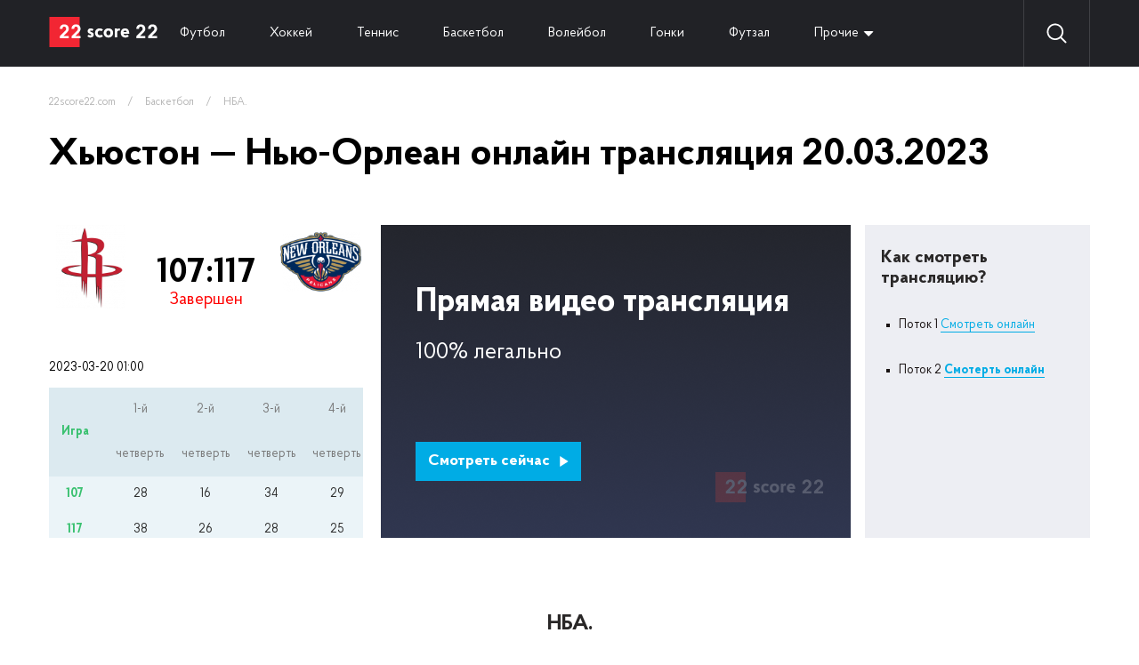

--- FILE ---
content_type: text/html; charset=UTF-8
request_url: https://22score22.com/basketball/nba/hyuston-nyu-orlean-online-19-03-2023
body_size: 4020
content:
<!doctype html>
<html lang="ru">
<head>
    <title>Хьюстон - Нью-Орлеан смотреть онлайн 20 марта 2023 в 00:00</title>
    
            <meta name="description" content="Смотреть прямую онлайн ✅ трансляцию Хьюстон и Нью-Орлеан Баскетбол. НБА. В сезоне 2025/2026, которая состоится 20.03.2023 в 00:00">
                <meta name="yandex" content="noindex" />
        <meta charset="UTF-8">
    <meta name="viewport"
          content="width=device-width, user-scalable=no, initial-scale=1.0, maximum-scale=1.0, minimum-scale=1.0">
    <meta http-equiv="X-UA-Compatible" content="ie=edge">
    <link rel="icon" type="image/png" href="/themes/22score22/img/favicon.png">
    <link rel="stylesheet" href="//code.jquery.com/ui/1.12.1/themes/base/jquery-ui.css">
    <link rel="stylesheet" href="/themes/22score22/css/reset.css">
    <link rel="stylesheet" href="/themes/22score22/css/header.css">
    <!-- font ProbaPro -->
    <link rel="stylesheet" href="/themes/22score22/fonts/ProbaPro/stylesheet.css">
    <!-- end font ProbaPro -->
</head>
<body>
<div class="wrapper">
    <header>
    <div class="container">
        <div class="header">
            <div class="logo"><a href="/"><img src="/themes/22score22/img/logo.svg" alt="logo"></a></div>
            <div class="navigate">
<!--                <a --><!-- href="--><!--">Все</a>-->
                                <a  href="/football">Футбол</a>
                                <a  href="/hockey">Хоккей</a>
                                <a  href="/tennis">Теннис</a>
                                <a  href="/basketball">Баскетбол</a>
                                <a  href="/voleyball">Волейбол</a>
                                <a  href="/gonki">Гонки</a>
                                <a  href="/futzal">Футзал</a>
                                <a href="#" class="dropdown">Прочие</a>
                <div class="dropdown_links">
                </div>
            </div>
            <div id="search_wrapper">
                <img src="/themes/22score22/img/search.svg" alt="search">
                <input id="search" value="" placeholder="Поиск">
                <a href="#" id="close_search"><img src="/themes/22score22/img/close_search.svg" alt="close_search"></a>
            </div>
            <div class="search-result" id="search_wrapper">
            </div>
            <div class="settings_buttons">
                <a href="#" class="search"><img src="/themes/22score22/img/search.svg" alt="search"></a>
            </div>
        </div>
    </div>
</header>
    <div class="wrapper_content">
        <div class="container" id="ajax-result">
            
<div class="content_no_sidebar">
    <div class="content">
        <div class="breadcrumbs">
            <a href="https://22score22.com">22score22.com</a>
            <span class="divider">&nbsp;&nbsp;&nbsp;/&nbsp;&nbsp;&nbsp;</span>
            <a href="/basketball">Баскетбол</a>
            <span class="divider">&nbsp;&nbsp;&nbsp;/&nbsp;&nbsp;&nbsp;</span>
            <a href="/basketball/nba">НБА.</a>
        </div>
        <h1>Хьюстон — Нью-Орлеан онлайн трансляция 20.03.2023</h1>
        <div class="event_video_wrapper">
            <div class="info_event_video tennis">
                <div class="command__info_translation">
                    <div class="command_logo__info_translation">
                        <div>
                            <img src="https://cdn.22score22.com/images/upload/logo/132_132_5ab7f19e499e3.png" alt="Хьюстон">
                        </div>
                    </div>
                                            <div class="rate__info_translation">
                            <span class="rate__info_translation-rate">107:117</span>
                            <span class="rate__info_translation-time">Завершен</span>
                        </div>
                                        <div class="command_logo__info_translation">
                        <div>
                            <img src="https://cdn.22score22.com/images/upload/logo/132_132_528c6095bd7b6.png" alt="Нью-Орлеан">
                        </div>
                    </div>
                </div>

                <div class="tennis_info_game">
                    <div class="now_info">
                        <span class="last_info">2023-03-20 01:00</span>
                    </div>
                    <div class="all_info_table">
                        <div class="header_row">
                            <span>Игра</span>
                            <span>1-й четверть</span>
                            <span>2-й четверть</span>
                            <span>3-й четверть</span>
                            <span>4-й четверть</span>
                                                    </div>
                        <div class="all_info_table_row">
                            <span>107</span>
                            <span>28</span>
                            <span>16</span>
                            <span>34</span>
                            <span>29</span>
                                                    </div>
                        <div class="all_info_table_row">
                            <span>117</span>
                            <span>38</span>
                            <span>26</span>
                            <span>28</span>
                            <span>25</span>
                                                    </div>
                    </div>
                </div>
            </div>
            <a target="_blank" class="live_event_video" href="https://go.22score22.com/main">
    <div class="header__live_translation">Прямая видео трансляция</div>
    <div class="info__live_translation">100% легально</div>
    <button class="btn__live_translation">Смотреть сейчас <img src="/themes/22score22/img/play-arrow.svg" alt=""></button>
</a>
<div class="how_view_translation">
<div class="header__how_view_translation">Как смотреть трансляцию?</div>

<div class="list__how_view_translation">
<ul>
	<li>Поток 1 <a href="https://go.22score22.com/main">Смотреть онлайн</a></li>
	<li>Поток 2 <a href="https://go.22score22.com/main"><strong>Смотерть онлайн</strong></a></li>
</ul>
</div>
</div>

            <div id="for_mobile_change_tennis"></div>
        </div>
        <div class="other_championship_matches">
            <h3 class="header__other_championship_matches">НБА.</h3>

            <div class="other_championship_matches-tennis">
                                <div class="content__other_championship_matches">
                                            
<div class="content__now_accordion_table-row">
    <a class="link__now_accordion_table tennis "
       href="/basketball/nba/indiana-atlanta-online-01-02-2026">
        <span class="link__now_accordion_table-time ">

                02:00 31.01.2026        </span>
        <span class="link__now_accordion_table-commands">
            <span class="link__now_accordion_table-command">Индиана</span>
            <span class="link__now_accordion_table-command">Атланта</span>
        </span>
        <span class="link__now_accordion_table-rate">
            <table>
                <tbody>
                    <tr>
                        <td>0</td>
                        <td></td>
                        <td></td>
                        <td></td>
                        <td></td>
                        <td></td>
                    </tr>
                    <tr>
                        <td>0</td>
                        <td></td>
                        <td></td>
                        <td></td>
                        <td></td>
                        <td></td>
                    </tr>
                </tbody>
            </table>
        </span>
    </a>
<!--    --><!--        <a class="link__now_accordion_table-live active" href="--><!--">BET</a>-->
<!--    --><!--        <a class="link__now_accordion_table-live" href="--><!--">Live</a>-->
<!--    --></div>
                                            
<div class="content__now_accordion_table-row">
    <a class="link__now_accordion_table tennis "
       href="/basketball/nba/filadelfiya-nyu-orlean-online-01-02-2026">
        <span class="link__now_accordion_table-time ">

                02:30 31.01.2026        </span>
        <span class="link__now_accordion_table-commands">
            <span class="link__now_accordion_table-command">Филадельфия</span>
            <span class="link__now_accordion_table-command">Нью-Орлеан</span>
        </span>
        <span class="link__now_accordion_table-rate">
            <table>
                <tbody>
                    <tr>
                        <td>0</td>
                        <td></td>
                        <td></td>
                        <td></td>
                        <td></td>
                        <td></td>
                    </tr>
                    <tr>
                        <td>0</td>
                        <td></td>
                        <td></td>
                        <td></td>
                        <td></td>
                        <td></td>
                    </tr>
                </tbody>
            </table>
        </span>
    </a>
<!--    --><!--        <a class="link__now_accordion_table-live active" href="--><!--">BET</a>-->
<!--    --><!--        <a class="link__now_accordion_table-live" href="--><!--">Live</a>-->
<!--    --></div>
                                            
<div class="content__now_accordion_table-row">
    <a class="link__now_accordion_table tennis "
       href="/basketball/nba/memfis-minnesota-online-01-02-2026">
        <span class="link__now_accordion_table-time ">

                03:00 31.01.2026        </span>
        <span class="link__now_accordion_table-commands">
            <span class="link__now_accordion_table-command">Мемфис</span>
            <span class="link__now_accordion_table-command">Миннесота</span>
        </span>
        <span class="link__now_accordion_table-rate">
            <table>
                <tbody>
                    <tr>
                        <td>0</td>
                        <td></td>
                        <td></td>
                        <td></td>
                        <td></td>
                        <td></td>
                    </tr>
                    <tr>
                        <td>0</td>
                        <td></td>
                        <td></td>
                        <td></td>
                        <td></td>
                        <td></td>
                    </tr>
                </tbody>
            </table>
        </span>
    </a>
<!--    --><!--        <a class="link__now_accordion_table-live active" href="--><!--">BET</a>-->
<!--    --><!--        <a class="link__now_accordion_table-live" href="--><!--">Live</a>-->
<!--    --></div>
                                            
<div class="content__now_accordion_table-row">
    <a class="link__now_accordion_table tennis "
       href="/basketball/nba/mayami-chikago-online-01-02-2026">
        <span class="link__now_accordion_table-time ">

                03:00 31.01.2026        </span>
        <span class="link__now_accordion_table-commands">
            <span class="link__now_accordion_table-command">Майами</span>
            <span class="link__now_accordion_table-command">Чикаго</span>
        </span>
        <span class="link__now_accordion_table-rate">
            <table>
                <tbody>
                    <tr>
                        <td>0</td>
                        <td></td>
                        <td></td>
                        <td></td>
                        <td></td>
                        <td></td>
                    </tr>
                    <tr>
                        <td>0</td>
                        <td></td>
                        <td></td>
                        <td></td>
                        <td></td>
                        <td></td>
                    </tr>
                </tbody>
            </table>
        </span>
    </a>
<!--    --><!--        <a class="link__now_accordion_table-live active" href="--><!--">BET</a>-->
<!--    --><!--        <a class="link__now_accordion_table-live" href="--><!--">Live</a>-->
<!--    --></div>
                                            
<div class="content__now_accordion_table-row">
    <a class="link__now_accordion_table tennis "
       href="/basketball/nba/hyuston-dallas-online-01-02-2026">
        <span class="link__now_accordion_table-time ">

                03:30 31.01.2026        </span>
        <span class="link__now_accordion_table-commands">
            <span class="link__now_accordion_table-command">Хьюстон</span>
            <span class="link__now_accordion_table-command">Даллас</span>
        </span>
        <span class="link__now_accordion_table-rate">
            <table>
                <tbody>
                    <tr>
                        <td>0</td>
                        <td></td>
                        <td></td>
                        <td></td>
                        <td></td>
                        <td></td>
                    </tr>
                    <tr>
                        <td>0</td>
                        <td></td>
                        <td></td>
                        <td></td>
                        <td></td>
                        <td></td>
                    </tr>
                </tbody>
            </table>
        </span>
    </a>
<!--    --><!--        <a class="link__now_accordion_table-live active" href="--><!--">BET</a>-->
<!--    --><!--        <a class="link__now_accordion_table-live" href="--><!--">Live</a>-->
<!--    --></div>
                                    </div>
            </div>
        </div>
        <div class="three_best_bets">
    <div class="header__three_best_bets">3 лучшие ставки </div>
    <div class="content__three_best_bets">

                    </div>
</div>
        
<div class="personal_meetings">
    <div class="header__personal_meetings">Личные встречи Хьюстон — Нью-Орлеан</div>
    <div class="content__personal_meetings">
        <div class="command__personal_meetings">
            <div>
                <img src="https://cdn.22score22.com/images/upload/logo/132_132_5ab7f19e499e3.png" alt="Хьюстон">
            </div>
        </div>
        <div class="rate__personal_meetings">
            <div class="rate__personal_meetings-victory">
                <span class="rate__personal_meetings-name">Побед</span>
                <span class="rate__personal_meetings-count">32</span>
                <span style="height: 960px;" class="rate__personal_meetings-graf"></span>
            </div>
            <div class="rate__personal_meetings-draw">
                <span class="rate__personal_meetings-name">Ничьих</span>
                <span class="rate__personal_meetings-count">2</span>
                <span style="height: 60px;" class="rate__personal_meetings-graf"></span>
            </div>
            <div class="rate__personal_meetings-defeat">
                <span class="rate__personal_meetings-name">Побед</span>
                <span class="rate__personal_meetings-count">21</span>
                <span style="height: 630px;" class="rate__personal_meetings-graf"></span>
            </div>
        </div>
        <div class="command__personal_meetings">
            <div>
                <img src="https://cdn.22score22.com/images/upload/logo/132_132_528c6095bd7b6.png" alt="Нью-Орлеан">
            </div>
        </div>
    </div>
</div>
                <div class="text_block">
<div class="header__text_block">
<h2>&nbsp;</h2>
</div>
</div>
    </div>
</div>
        </div>
    </div>
    <footer>
    <div class="container">
        <div class="footer">
            <div class="top_footer">
                <div class="logo_description">
                    <a href="#"><img src="/themes/22score22/img/logo.svg" alt=""></a>
                    <div class="description_footer"><p><span style="color:#FFFFFF;">Спортивные онлайн траснляции в прямом эфире смотреть бесплатно на 22score22</span></p>
</div>
                </div>
                <div class="live_translation">
                    <div class="header_live_translation">Прямые трансляции <span>топ матчей</span></div>
                    <div class="content_live_translation">
                                                <a href="/basketball/nba/vashington-leykers-online-31-01-2026">Вашингтон - Лейкерс смотреть онлайн</a>
                                                <a href="/football/chempionat-anglii-premer-liga/chelsi-vest-hem-yunayted-online-31-01-2026">Челси - Вест Хэм смотреть онлайн</a>
                                                <a href="/football/chempionat-italii1/napoli-fiorentina-online-31-01-2026">Наполи - Фиорентина смотреть онлайн</a>
                                                <a href="/football/chempionat-germanii3/gamburg-bavariya-online-31-01-2026">Гамбург - Бавария смотреть онлайн</a>
                                                <a href="/football/chempionat-anglii-premer-liga/liverpul-nyukasl-yunayted-online-31-01-2026">Ливерпуль - Ньюкасл смотреть онлайн</a>
                                                <a href="/hockey/nhl/reyndjers-pittsburg-online-31-01-2026">Рейнджерс - Питтсбург смотреть онлайн</a>
                                                <a href="/hockey/nhl/karolina-vashington-online-31-01-2026">Каролина - Вашингтон смотреть онлайн</a>
                                                <a href="/hockey/khl/ak-bars-neftehimik-online-31-01-2026">Ак Барс - Нефтехимик смотреть онлайн</a>
                                            </div>
                </div>
                <div class="search_command">
                    <div class="wrapper_footer_search">
                        <input type="text" placeholder="Поиск команд, событий, турниров или игроков" id="search_footer">
                        <button><img src="/themes/22score22/img/search.svg" alt="search"></button>
                    </div>
                    <div id="footer-search-result">
                    </div>
                    <div class="links_search_command">
                                                    <a href="/football">Футбол онлайн</a>
                                                    <a href="/hockey">Хоккей онлайн</a>
                                                    <a href="/tennis">Теннис онлайн</a>
                                                    <a href="/basketball">Баскетбол онлайн</a>
                                                    <a href="/voleyball">Волейбол онлайн</a>
                                                    <a href="/gonki">Гонки онлайн</a>
                                                    <a href="/futzal">Футзал онлайн</a>
                                            </div>
                </div>
            </div>
            <div class="bottom_footer">
                <div class="footer_nav">
                    <span class="copyright">© 2026 22score22 – Все права защищены. Почта для связи inbox@22score22.com</span>
                                    </div>
            </div>
        </div>
    </div>
</footer>
</div>

<link rel="stylesheet" href="/themes/22score22/css/style_v1.css">
<link rel="stylesheet" href="/themes/22score22/css/responsive.css">


<script src="https://code.jquery.com/jquery-1.12.4.js"></script>
<script src="https://code.jquery.com/ui/1.12.1/jquery-ui.js"></script>
<script src="/themes/22score22/js/jquery-ui.accordion.multiple.js"></script>
<script src="/themes/22score22/js/main.js"></script>

<!-- Google tag (gtag.js) --> <script async src="https://www.googletagmanager.com/gtag/js?id=G-V9BQES9JJ6"></script> <script>   window.dataLayer = window.dataLayer || [];   function gtag(){dataLayer.push(arguments);}   gtag('js', new Date());    gtag('config', 'G-V9BQES9JJ6'); </script></body>
</html>


--- FILE ---
content_type: text/css
request_url: https://22score22.com/themes/22score22/css/header.css
body_size: 2690
content:
header {
    background: #212226;
}

.container {
    width: 1200px;
    padding: 0 15px;
    margin: 0 auto;
}

.dropdown_links {
    display: none;
}

.navigate a {
    font-family: Proba Pro;
    font-size: 15px;
    /* identical to box height */
    color: #FFFFFF;
    text-decoration: none;
    height: 75px;
    display: block;
    text-align: center;
    padding: 0 25px;
    line-height: 75px;
    transition: 0.15s linear;
}

.header {
    display: flex;
    align-items: center;
    justify-content: flex-start;
}

.header .navigate {
    flex-grow: 2;
    display: flex;
    align-items: flex-start;
    justify-content: flex-start;
}

.navigate a:hover, .navigate a:focus, .navigate a.active {
    background: #FFF47B;
    transition: 0.15s linear;
    color: #212226;
}

.settings_buttons>a {
    width: 75px;
    min-width: 75px;
    max-width: 75px;
    height: 75px;
    display: flex;
    align-items: center;
    justify-content: center;
    border-left: 1px solid rgba(255, 255, 255, 0.14);
    padding: 25px;
}

.settings_buttons {
    display: flex;
    justify-content: center;
}

.settings_buttons>a:last-child {
    border-right: 1px solid rgba(255, 255, 255, 0.14);
}

.logo {
    margin-right: 5px;
}

.navigate a.dropdown:after {
    content: '';
    border: 6px solid transparent;
    border-top: 6px solid #fff;
    border-radius: 2px;
    border-bottom: 0;
    height: 0;
    display: block;
    margin: 0 0 0 5px;
}

.navigate a.dropdown {
    display: flex;
    align-items: center;
    justify-content: center;
}

.navigate a.dropdown:focus:after,
.navigate a.dropdown:hover:after {
    border-top: 6px solid #212226;
}

div#search_wrapper {
    position: absolute;
    background: #3A3C44;
    width: 0;
    right: 74px;
    height: 75px;
    display: flex;
    transition: 0.2s linear;
    overflow: hidden;
}

.header {
    position: relative;
}

div#search_wrapper input {
    background: transparent;
    border: 0;
    font-family: Proba Pro;
    font-size: 13px;
    line-height: 22px;
    color: #CFCFCF;
    margin-left: -47px;
    flex-grow: 2;
    padding-left: 72px;
}

div#search_wrapper.open {
    width: 970px;
    transition: 0.2s linear;
}

a#close_search {
    margin: 0 22px;
    display: flex;
    align-items: center;
    justify-content: center;
}

div#search_wrapper>img {
    margin-left: 22px;
    max-width: 25px;
    min-width: 25px;
    width: 25px;
}

.ui-widget.ui-widget-content.footer_search,
.ui-widget.ui-widget-content.header_search {
    border: 0;
    font-family: Proba Pro;
    font-size: 13px;
    line-height: 22px; /* identical to box height, or 169% */
    color: #3F3F3F;
    padding-top: 17px;
    padding-bottom: 17px;
}

.ui-menu.footer_search .ui-menu-item-wrapper,
.ui-menu.header_search .ui-menu-item-wrapper {
    padding: 3px 0 3px 21px;
    margin: 4px 0;
}

.footer_search .ui-state-active,
.ui-widget-content.footer_search .ui-state-active,
.footer_search .ui-widget-header .ui-state-active,
.footer_search a.ui-button:active,
.footer_search .ui-button:active,
.footer_search .ui-button.ui-state-active:hover,
.header_search .ui-state-active,
.ui-widget-content.header_search .ui-state-active,
.header_search .ui-widget-header .ui-state-active,
.header_search a.ui-button:active,
.header_search .ui-button:active,
.header_search .ui-button.ui-state-active:hover {
    border: 0;
    background: #212227;
}

.calendar_row_wrapper {
    background: #FFF47B;
}

.dates_dropdown {
    display: none;
}

.calendar_dropdown>a {
    width: 28px;
    height: 28px;
    text-decoration: none;
    font-family: Proba Pro;
    font-size: 14px;
    line-height: 14px; /* identical to box height */
    color: #000000;
    font-weight: bold;
    background: url(../img/calendar.svg);
    display: flex;
    align-items: center;
    justify-content: center;
    padding-top: 10px;
    padding-left: 1px;
}

.calendar_row {
    display: flex;
    align-items: center;
    justify-content: flex-start;
}

.calendar_dropdown {
    margin-right: 45px;
}

.calendar_row>a {
    height: 50px;
    font-family: Proba Pro;
    font-size: 15px;
    /* identical to box height */
    color: #212226;
    text-decoration: none;
    display: flex;
    align-items: center;
    justify-content: flex-start;
    margin-right: 40px;
    border-bottom: 2px solid transparent;
    transition: 0.15s linear;
    padding-top: 5px;
}

.calendar_row>a>span {
    opacity: 0.4;
    margin-left: 8px;
}

.calendar_row>a:hover, .calendar_row>a:focus, .calendar_row>a.active {
    border-bottom: 2px solid #212227;
    transition: 0.15s linear;
}

.calendar_row>a.now {
    position: relative;
    padding-left: 20px;
    margin-left: 47px;
    font-weight: 600;
}

.calendar_row>a.now:before {content: '';width: 3px;height: 3px;border: 4px solid rgb(254, 226, 90);border-radius: 50%;position: absolute;left: 0;top: 50%;background: #FFBD13;margin-top: -5px;}


.calendar_dropdown>a.open {}

.calendar_dropdown {
    display: flex;
    align-items: center;
    justify-content: flex-start;
    height: 50px;
    position: relative;
}

.calendar_dropdown>a.open + .dates_dropdown {
    display: block;
}

.dates_dropdown {
    position: absolute;
    left: 0;
    top: 50px;
    background: #fff;
    padding: 10px 0;
    width: 90px;
    z-index: 5;
    box-shadow: 0px 5px 5px 0px rgba(0, 0, 0, .3);
}

.dates_dropdown>a {
    transition: 0.15s linear;
    font-family: Proba Pro;
    font-size: 14px;
    display: flex; /* identical to box height */
    color: rgba(0, 0, 0, .4);
    text-decoration: none;
    align-items: center;
    justify-content: flex-start;
    padding: 7px 15px 5px;
}

.dates_dropdown>a>span {
    width: 35px;
    margin-right: 11px;
    display: block;
    color: #000000;
    transition: 0.15s linear;
}

.dates_dropdown>a:hover, .dates_dropdown>a:focus {
    transition: 0.15s linear;
    color: #72D6F8;
    background: #00ACE5;
}

.dates_dropdown>a:hover>span, .dates_dropdown>a:focus>span {
    color: #fff;
    transition: 0.15s linear;
}

body.search_open{
    background: #000;
}

body.search_open footer,
body.search_open .wrapper_content,
body.search_open .calendar_row_wrapper{
    opacity: 0.5;
}

.dropdown_links.open {
    display: block;
}

.dropdown_links {
    position: absolute;
    background: #fff;
    right: -4px;
    top: 60px;
    width: 141px;
    padding: 10px 0;
    z-index: 5;
    box-shadow: 0px 5px 5px 0px rgba(0, 0, 0, .3);
}

.header .navigate {
    position: relative;
}

.dropdown_links a {
    transition: 0.15s linear;
    font-family: Proba Pro;
    font-size: 14px;
    display: block;
    color: #000000;
    text-decoration: none;
    padding: 7px 15px 5px;
    line-height: 1;
    height: auto;
    text-align: left;
}

.dropdown_links a:hover, .dropdown_links a:focus {
    color: #ffffff;
    background: #00ACE5;
    transition: 0.15s linear;
}
.logo>a>img {
    width: 122px;
    height: 34px;
    max-width: 122px;
    min-width: 122px;
}

@media(max-width: 1199px){

    .container {
        width: 760px;
    }
    div#search_wrapper {
        right: 60px;
    }

    div#search_wrapper.open {
        width: 538px;
    }

}

@media(max-width: 767px){
    .search-result{
        top: 125px !important;
    }

    .container {
        width: 100%;
    }

    .calendar_row {
        overflow-x: scroll;
    }

    .calendar_row>a {
        margin-right: 25px;
    }

    .calendar_row>a.now {
        margin-left: 0;
    }

    .navigate a.dropdown {
        font-size: 0;
        white-space: nowrap;
    }
    .navigate a.dropdown:after{
        display: none;
    }
    .settings_buttons>a>img {
        width: 25px;
        height: auto;
    }

    .settings_buttons>a {
        width: 50px;
        min-width: 50px;
        max-width: 50px;
        height: 50px;
        padding: 12px;
    }

    .navigate>a {
        height: 50px;
        padding: 0 10px;
    }

    .logo>a>img {
        width: 100%;
        height: auto;
    }

    .dropdown_links {
        top: 50px;
        left: -415px;
        width: 250px;
        height: calc(100vh - 50px);
        display: block;
        transition: 0.15s linear;
        overflow-y: scroll;
    }
    body.open_menu {
        overflow-y: hidden;
        background: #000;
    }
    body.open_menu .calendar_row_wrapper, body.open_menu .wrapper_content {
        opacity: 0.7;
    }
    .dropdown_links.open {
        display: block;
        left: -15px;
        transition: 0.15s linear;
    }
    div#search_wrapper.open {
        width: calc(100% + 30px);
        z-index: 5;
    }

    div#search_wrapper {
        right: -15px;
        top: 50px;
        z-index: 5;
    }

    .logo {
        z-index: 25;
        display: block;
        position: absolute;
        left: 60px;
        top: 8px;
    }

    .settings_buttons>a.settings, .settings_buttons>a.profile {
        display: none;
    }

    .calendar_dropdown {
        margin-right: 0;
        margin-left: 0;
        border-left: 1px solid rgba(255, 255, 255, 0.14);
        border-right: 1px solid rgba(255, 255, 255, 0.14);
        width: 50px;
        padding: 0 10px;
    }

    .calendar_dropdown>a {
        filter: invert(1);
    }

    .dates_dropdown {
        right: 0;
        left: auto;
    }

    .navigate>a:hover, .navigate>a:focus {
        background: transparent;
        color: #FFFFFF;
    }
    .dropdown_links>a {    font-size: 18px;
        border-bottom: 1px solid #eee;
        line-height: 30px;
    }
    .navigate a.dropdown:focus:after, .navigate a.dropdown:hover:after {
        border-top: 6px solid #fff;
    }

    .navigate a.dropdown:before {
        content: '';
        width: 25px;
        height: 16px;
        display: block;
        background: url(../img/burger.svg);
    }

    .navigate a.dropdown.dropdown_open:before {
        background: url(../img/close_burger.svg);
        width: 20px;
        height: 20px;
        background-size: contain;
    }
}

.search-result {
    top: 75px;
    z-index: 99999999;
    background: #fff !important;
    height: auto !important;
    flex-direction: column;
}

.search-item {
    width: 100%;
    display: flex;
    justify-content: center;
    height: 32px;
    align-items: center;
    font-family: Proba Pro;
    font-size: 13px;
    color: #000;
    text-decoration: none;
}
.search-item:hover {
    background: #DAECF2;
}
.pointer{
    cursor: pointer;
}
.navigate ul {
    min-width: 540px;
    width: auto;
    padding: 0 5px
}

.logo {
    margin-right:  0;
}

.user_menu {
    margin-left: 20px;
    margin-right:  10px;
}

.container_780 img {
    max-width:  100%;
    height: auto !important;
}

.mobile_user_menu ul {
    display:  block;
}

.mobile_user_menu ul li {
    margin-bottom:  10px;
}

.mobile_user_menu ul li a:before {
    display:  none;
}
.header_row>span {
    min-height: 50px;
    display: flex;
    align-items: center;
    justify-content: center;
    line-height: normal;
}